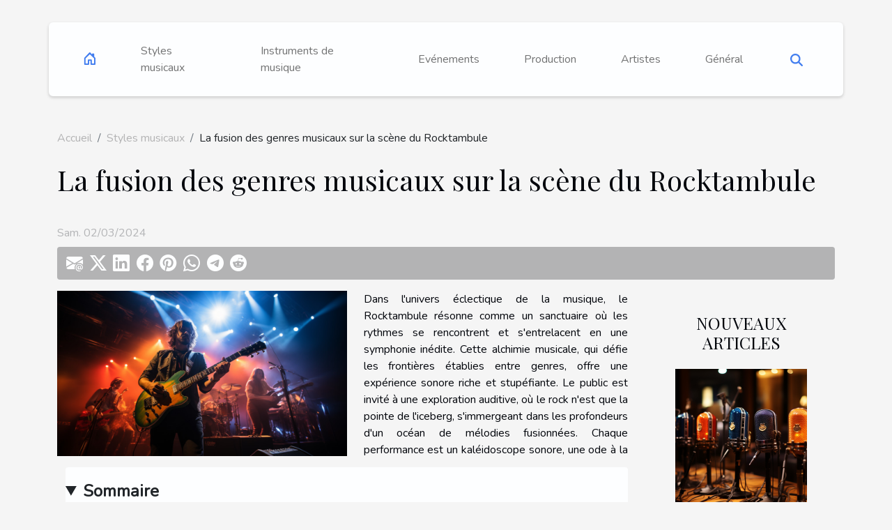

--- FILE ---
content_type: text/html; charset=UTF-8
request_url: https://www.manceau-music.com/la-fusion-des-genres-musicaux-sur-la-scene-du-rocktambule
body_size: 6660
content:
<!DOCTYPE html>
    <html lang="fr">
<head>
    <meta charset="utf-8">
    <title>La fusion des genres musicaux sur la scène du Rocktambule  | www.manceau-music.com</title>
<meta name="description" content="">

<meta name="robots" content="index,follow" />
<link rel="icon" type="image/png" href="/favicon.png" />
    <meta name="viewport" content="width=device-width, initial-scale=1">
    <link rel="stylesheet" href="/css/style2.css">
</head>
<body>
    <header>
    <div class="container-fluid d-flex justify-content-center">
        <nav class="navbar container navbar-expand-xl m-0 pt-3 pb-3">
            <div class="container-fluid">
                <button class="navbar-toggler" type="button" data-bs-toggle="collapse" data-bs-target="#navbarSupportedContent" aria-controls="navbarSupportedContent" aria-expanded="false" aria-label="Toggle navigation">
                    <svg xmlns="http://www.w3.org/2000/svg" fill="currentColor" class="bi bi-list" viewBox="0 0 16 16">
                        <path fill-rule="evenodd" d="M2.5 12a.5.5 0 0 1 .5-.5h10a.5.5 0 0 1 0 1H3a.5.5 0 0 1-.5-.5m0-4a.5.5 0 0 1 .5-.5h10a.5.5 0 0 1 0 1H3a.5.5 0 0 1-.5-.5m0-4a.5.5 0 0 1 .5-.5h10a.5.5 0 0 1 0 1H3a.5.5 0 0 1-.5-.5"></path>
                    </svg>
                </button>
                <div class="collapse navbar-collapse" id="navbarSupportedContent">
                    <ul class="navbar-nav">
                                    <li class="nav-item"><a href="/" class="nav-link"><i></i></a></li>
                                                    <li class="nav-item">
    <a href="/styles-musicaux" class="nav-link">Styles musicaux</a>
    </li>
                                    <li class="nav-item">
    <a href="/instruments-de-musique" class="nav-link">Instruments de musique</a>
    </li>
                                    <li class="nav-item">
    <a href="/evenements" class="nav-link">Evénements</a>
    </li>
                                    <li class="nav-item">
    <a href="/production" class="nav-link">Production</a>
    </li>
                                    <li class="nav-item">
    <a href="/artistes" class="nav-link">Artistes</a>
    </li>
                                    <li class="nav-item">
    <a href="/general" class="nav-link">Général</a>
    </li>
                            </ul>
                    <form class="d-flex" role="search" method="get" action="/search">
    <input type="search" class="form-control"  name="q" placeholder="Recherche" aria-label="Recherche"  pattern=".*\S.*" required>
    <button type="submit" class="btn">
        <svg xmlns="http://www.w3.org/2000/svg" width="18px" height="18px" fill="currentColor" viewBox="0 0 512 512">
                    <path d="M416 208c0 45.9-14.9 88.3-40 122.7L502.6 457.4c12.5 12.5 12.5 32.8 0 45.3s-32.8 12.5-45.3 0L330.7 376c-34.4 25.2-76.8 40-122.7 40C93.1 416 0 322.9 0 208S93.1 0 208 0S416 93.1 416 208zM208 352a144 144 0 1 0 0-288 144 144 0 1 0 0 288z"/>
                </svg>
    </button>
</form>
                </div>
            </div>
        </nav>
    </div>
</header>
<div class="container">
        <nav aria-label="breadcrumb"
             >
            <ol class="breadcrumb">
                <li class="breadcrumb-item"><a href="/">Accueil</a></li>
                                    <li class="breadcrumb-item  active ">
                        <a href="/styles-musicaux" title="Styles musicaux">Styles musicaux</a>                    </li>
                                <li class="breadcrumb-item">
                    La fusion des genres musicaux sur la scène du Rocktambule                </li>
            </ol>
        </nav>
    </div>
<div class="container-fluid">
    <main class="container sidebar-default mt-2">
        <div class="row">

                            <h1>
                    La fusion des genres musicaux sur la scène du Rocktambule                </h1>
            
            <fieldset><time datetime="2024-03-02 00:24:03">Sam. 02/03/2024</time>                <ul>
                    <li><a href="mailto:?subject=La fusion des genres musicaux sur la scène du Rocktambule&amp;body=La fusion des genres musicaux sur la scène du Rocktambule: https://www.manceau-music.com/la-fusion-des-genres-musicaux-sur-la-scene-du-rocktambule&quot;" rel="nofollow" target="_blank"><i class="social-mail"></i></a></li>
                    <li><a href="https://twitter.com/share?url=https://www.manceau-music.com/la-fusion-des-genres-musicaux-sur-la-scene-du-rocktambule&amp;text=La fusion des genres musicaux sur la scène du Rocktambule" rel="nofollow" target="_blank"><i class="social-twitter"></i></a></li>
                    <li><a href="https://www.linkedin.com/shareArticle?url=https://www.manceau-music.com/la-fusion-des-genres-musicaux-sur-la-scene-du-rocktambule&amp;title=La fusion des genres musicaux sur la scène du Rocktambule" rel="nofollow" target="_blank"><i class="social-linkedin"></i></a></li>
                    <li><a href="https://www.facebook.com/sharer.php?u=https://www.manceau-music.com/la-fusion-des-genres-musicaux-sur-la-scene-du-rocktambule" rel="nofollow" target="_blank"><i class="social-facebook"></i></a></li>
                    <li><a href="https://pinterest.com/pin/create/bookmarklet/?media=/images/la-fusion-des-genres-musicaux-sur-la-scene-du-rocktambule.jpg&amp;url=https://www.manceau-music.com/la-fusion-des-genres-musicaux-sur-la-scene-du-rocktambule&amp;is_video=0&amp;description=La fusion des genres musicaux sur la scène du Rocktambule" rel="nofollow" target="_blank"><i class="social-pinterest"></i></a></li>
                    <li><a href="https://api.whatsapp.com/send?text=La fusion des genres musicaux sur la scène du Rocktambule&amp;https://www.manceau-music.com/la-fusion-des-genres-musicaux-sur-la-scene-du-rocktambule" rel="nofollow" target="_blank"><i class="social-whatsapp"></i></a></li>
                    <li><a href="https://t.me/share/url?url=https://www.manceau-music.com/la-fusion-des-genres-musicaux-sur-la-scene-du-rocktambule&amp;text=La fusion des genres musicaux sur la scène du Rocktambule" rel="nofollow" target="_blank"><i class="social-telegram"></i></a></li>
                    <li><a href="https://reddit.com/submit?url=https://www.manceau-music.com/la-fusion-des-genres-musicaux-sur-la-scene-du-rocktambule&amp;title=La fusion des genres musicaux sur la scène du Rocktambule" rel="nofollow" target="_blank"><i class="social-reddit"></i></a></li>
            </ul></fieldset>
            <div class="col-lg-9 order-1 order-lg-2 col-12 main">
                <img class="img-fluid" src="/images/la-fusion-des-genres-musicaux-sur-la-scene-du-rocktambule.jpg" alt="La fusion des genres musicaux sur la scène du Rocktambule">                                <article class="container main" ><details  open >
                    <summary>Sommaire</summary>
        
                                    <ol>
                                        <li>
                        <a href="javascript:;" onclick="document.querySelector('#anchor_0').scrollIntoView();">La naissance d&#039;un phénomène : l&#039;hybridation musicale</a>
                    </li>
                                                                                    <li>
                        <a href="javascript:;" onclick="document.querySelector('#anchor_1').scrollIntoView();">L&#039;impact culturel et social de la fusion</a>
                    </li>
                                                                                    <li>
                        <a href="javascript:;" onclick="document.querySelector('#anchor_2').scrollIntoView();">L&#039;expérience auditive au Rocktambule</a>
                    </li>
                                                                                    <li>
                        <a href="javascript:;" onclick="document.querySelector('#anchor_3').scrollIntoView();">Les acteurs de la fusion sur la scène du Rocktambule</a>
                    </li>
                                                                                    <li>
                        <a href="javascript:;" onclick="document.querySelector('#anchor_4').scrollIntoView();">Le futur de la fusion des genres musicaux</a>
                    </li>
                                                            </ol>
                        </details>

                    <div><p>
Dans l'univers éclectique de la musique, le Rocktambule résonne comme un sanctuaire où les rythmes se rencontrent et s'entrelacent en une symphonie inédite. Cette alchimie musicale, qui défie les frontières établies entre genres, offre une expérience sonore riche et stupéfiante. Le public est invité à une exploration auditive, où le rock n'est que la pointe de l'iceberg, s'immergeant dans les profondeurs d'un océan de mélodies fusionnées. Chaque performance est un kaléidoscope sonore, une ode à la diversité et à l'innovation. L'hybridation des genres sur la scène du Rocktambule ne cesse de surprendre et d'enchanter, forgeant une identité unique qui capte l'imagination des auditeurs. Que l'on soit un adepte inconditionnel ou un novice curieux, les barrières stylistiques s'effondrent pour laisser place à l'unité dans la diversité. Embarquons ensemble dans ce voyage où la musique est un langage universel, transcendant les clivages et célébrant l'harmonie. Découvrez comment le Rocktambule se fait le porte-étendard de cette fusion des genres qui redéfinit constamment le paysage musical contemporain.
</p><h2 id="anchor_0">La naissance d'un phénomène : l'hybridation musicale</h2>
<p>Dans le vaste univers des mélodies et des rythmes, l'hybridation musicale s'est élevée en tant que reflet de l'évolution stylistique et des goûts diversifiés des auditeurs. À l'origine de cette tendance, la fusion musique est née d'un désir d'explorer au-delà des frontières établies entre les genres musicaux. Le Rocktambule scène, connu pour son audace et son avant-gardisme, a joué un rôle prépondérant dans la promotion de cette innovation musicale.</p>
<p>La volonté d'innover et de se réinventer constamment à travers les époques a conduit les artistes à mélanger les genres, créant des sons inédits et des expériences auditives uniques. Cette émergence genres est une réponse à une quête incessante de nouveauté et d'authenticité. Ainsi, le Rocktambule scène a su être le creuset de cette effervescence créative, en offrant un espace où rock, jazz, électro, et bien d'autres courants, peuvent se rencontrer et fusionner, donnant naissance à de nouvelles expressions musicales captivantes, témoins de la tendance rock en constante réinvention.</p><h2 id="anchor_1">L'impact culturel et social de la fusion</h2>
<p>La fusion des genres musicaux opérée sur la scène du Rocktambule a entraîné un <strong>impact culturel</strong> considérable. Par le mélange des sonorités et des rythmes, elle a redéfini les contours de la <em>culture populaire</em>, favorisant l'émergence de genres hybrides. Cette influence musicale s'est traduite par une évolution notable de la perception qu'a le public de la musique. Les barrières stylistiques, autrefois bien marquées, tendent à s'effacer, laissant place à une <em>acceptation diversité</em> plus large. Dans ce contexte de métissage culturel, les auditeurs deviennent plus réceptifs aux expérimentations artistiques, et les artistes du Rocktambule en sont un exemple éloquent, puisant dans diverses influences pour créer des œuvres novatrices. Cette ouverture se manifeste également dans les interactions sociales, où la musique agit comme vecteur de cohésion, en rassemblant des individus de tous horizons autour d'intérêts et d'émotions partagées.</p><h2 id="anchor_2">L'expérience auditive au Rocktambule</h2>
<p>Lorsque les spectateurs pénètrent dans l'enceinte du Rocktambule, ils s'apprêtent à vivre bien plus qu'un simple concert; ils s'immergent dans une <em>expérience live</em> riche en émotions. La <strong>sensorialité musicale</strong> devient le maître-mot. Chaque note jouée est une caresse pour l'ouïe, chaque vibration une onde qui traverse le corps, et le tout contribue à une <em>performance unique</em>. Les artistes sur scène ne se contentent pas de jouer leurs morceaux, ils les transcendent en mêlant habilement les genres pour offrir une <strong>fusion sonore</strong> qui défie les catégories établies. Cette <em>fusion des genres</em> engendre une synergie qui est ressentie de façon palpable dans l'atmosphère électrique du lieu. Le public du <strong>concert Rocktambule</strong> est donc témoin d'un spectacle où chaque sens est sollicité, où l'ouïe en particulier est mise à l'honneur, donnant naissance à des souvenirs impérissables. Pour ceux qui désirent prolonger l'expérience ou simplement en savoir plus sur les prochains événements, n'hésitez pas à <em><a href="http://www.rocktambule.com/">consulter le site web</a></em>.</p><h2 id="anchor_3">Les acteurs de la fusion sur la scène du Rocktambule</h2>
<p>La scène du Rocktambule est animée par une constellation d'<strong>acteurs musicaux</strong> dont le dynamisme alimente la <strong>tendance musicale</strong> à la fusion des genres. Les <strong>musiciens fusion</strong>, à la croisée des influences rock, jazz, hip-hop et bien d'autres, sont le moteur créatif de ce mouvement. Leur inventivité et leur capacité à transcender les frontières stylistiques attirent un public avide de nouveautés et de performances live riches en surprises. Les <strong>organisateurs de concerts</strong>, quant à eux, sont des maillons déterminants qui facilitent la rencontre entre les artistes et les amateurs de musique. Par leur travail, ils créent des espaces où l'expérimentation musicale peut prendre vie et où les frontières entre les genres s'estompent au profit de l'exploration artistique. Le <strong>public du Rocktambule</strong>, acteur non négligeable, participe pleinement à cette dynamique par son engagement et par sa présence enthousiaste. C'est grâce à l'accueil chaleureux de ces passionnés que la <strong>scène</strong> continue de prospérer et de se renouveler, participant ainsi à la perpétuation de cette tendance à l'hybridation musicale qui définit l'identité même du Rocktambule.</p><h2 id="anchor_4">Le futur de la fusion des genres musicaux</h2>
<p>L'évolution future de la fusion des genres musicaux au Rocktambule promet d'être fascinante et pleine de surprises. Avec des tendances émergentes qui repoussent sans cesse les frontières, nous pouvons nous attendre à des mélanges encore inexplorés. L'innovation Rocktambule pourrait introduire des alliances sonores entre des styles aussi variés que la musique électronique et le jazz, ou encore le hip-hop et la musique classique, créant une expérience auditive inédite. L'innovation technologique jouera un rôle déterminant dans ce processus, avec des instruments de musique de plus en plus sophistiqués et une utilisation accrue de logiciels permettant de manipuler le son de façon complexe et créative. Ces progrès pourraient amener la future musique en live à une autre dimension, où le public serait immergé dans un spectacle audiovisuel complet grâce à une technologie musicale de pointe. La fusion future sur la scène du Rocktambule sera non seulement une expérience auditive mais aussi visuelle, marquant ainsi l'avènement d'une ère nouvelle dans l'industrie musicale.</p><div></article>            </div>
            <aside class="col-lg-3 order-2 order-lg-2 col-12 aside-right">
                <div class="list-img-none">
                    <h2>Nouveaux articles</h2>                            <section>
                    <figure><a href="/les-differents-types-de-microphones-et-leurs-applications-specifiques-en-studio" title="Les différents types de microphones et leurs applications spécifiques en studio"><img class="img-fluid" src="/images/les-differents-types-de-microphones-et-leurs-applications-specifiques-en-studio.jpeg" alt="Les différents types de microphones et leurs applications spécifiques en studio"></a></figure><figcaption>Les différents types de microphones et leurs applications spécifiques en studio</figcaption>                    <div>
                                                <h3><a href="/les-differents-types-de-microphones-et-leurs-applications-specifiques-en-studio" title="Les différents types de microphones et leurs applications spécifiques en studio">Les différents types de microphones et leurs applications spécifiques en studio</a></h3>                    </div>
                </section>
                            <section>
                    <figure><a href="/la-fusion-des-genres-musicaux-sur-la-scene-du-rocktambule" title="La fusion des genres musicaux sur la scène du Rocktambule"><img class="img-fluid" src="/images/la-fusion-des-genres-musicaux-sur-la-scene-du-rocktambule.jpg" alt="La fusion des genres musicaux sur la scène du Rocktambule"></a></figure><figcaption>La fusion des genres musicaux sur la scène du Rocktambule</figcaption>                    <div>
                                                <h3><a href="/la-fusion-des-genres-musicaux-sur-la-scene-du-rocktambule" title="La fusion des genres musicaux sur la scène du Rocktambule">La fusion des genres musicaux sur la scène du Rocktambule</a></h3>                    </div>
                </section>
                            <section>
                    <figure><a href="/comment-integrer-une-machine-a-cafe-design-dans-votre-cuisine-moderne" title="Comment intégrer une machine à café design dans votre cuisine moderne"><img class="img-fluid" src="/images/comment-integrer-une-machine-a-cafe-design-dans-votre-cuisine-moderne.jpeg" alt="Comment intégrer une machine à café design dans votre cuisine moderne"></a></figure><figcaption>Comment intégrer une machine à café design dans votre cuisine moderne</figcaption>                    <div>
                                                <h3><a href="/comment-integrer-une-machine-a-cafe-design-dans-votre-cuisine-moderne" title="Comment intégrer une machine à café design dans votre cuisine moderne">Comment intégrer une machine à café design dans votre cuisine moderne</a></h3>                    </div>
                </section>
                            <section>
                    <figure><a href="/master-kg-et-son-titre-de-lalbum-e28089jerusalemae28089-un-succes-a-lechelle-mondiale" title="Master KG et son titre de l’album « Jerusalema » : un succès à l’échelle mondiale."><img class="img-fluid" src="/images/master-kg-et-son-titre-de-lalbum-jerusalema-un-succes-a-lechelle-mondiale.jpg" alt="Master KG et son titre de l’album « Jerusalema » : un succès à l’échelle mondiale."></a></figure><figcaption>Master KG et son titre de l’album « Jerusalema » : un succès à l’échelle mondiale.</figcaption>                    <div>
                                                <h3><a href="/master-kg-et-son-titre-de-lalbum-e28089jerusalemae28089-un-succes-a-lechelle-mondiale" title="Master KG et son titre de l’album « Jerusalema » : un succès à l’échelle mondiale.">Master KG et son titre de l’album « Jerusalema » : un succès à l’échelle mondiale.</a></h3>                    </div>
                </section>
                            <section>
                    <figure><a href="/comparaison-des-enceintes-de-grande-qualite-disponibles-a-un-prix-abordable" title="Comparaison des enceintes de grande qualité disponibles à un prix abordable"><img class="img-fluid" src="/images/comparaison-des-enceintes-de-grande-qualite-disponibles-a-un-prix-abordable.jpeg" alt="Comparaison des enceintes de grande qualité disponibles à un prix abordable"></a></figure><figcaption>Comparaison des enceintes de grande qualité disponibles à un prix abordable</figcaption>                    <div>
                                                <h3><a href="/comparaison-des-enceintes-de-grande-qualite-disponibles-a-un-prix-abordable" title="Comparaison des enceintes de grande qualité disponibles à un prix abordable">Comparaison des enceintes de grande qualité disponibles à un prix abordable</a></h3>                    </div>
                </section>
                                    </div>
            </aside>
        </div>
        <section class="big-list">
        <div class="container">
            <h2>Sur le même sujet</h2>            <div class="row">
                                    <div class="col-12 col-lg-3 col-md-6 mb-4">
                        <figure><a href="/les-retombees-economiques-du-covid-19-sur-la-musique" title="Les retombées économiques du Covid-19 sur la musique."><img class="img-fluid" src="/images/les-retombees-economiques-du-covid-19-sur-la-musique.jpg" alt="Les retombées économiques du Covid-19 sur la musique."></a></figure><figcaption>Les retombées économiques du Covid-19 sur la musique.</figcaption>                        <div>

                            <h3><a href="/les-retombees-economiques-du-covid-19-sur-la-musique" title="Les retombées économiques du Covid-19 sur la musique.">Les retombées économiques du Covid-19 sur la musique.</a></h3>

                            
                            <time datetime="2021-03-12 04:49:06">Ven. 12/03/2021</time>                            <div>La pandémie du Covid-19 survenue une première fois à Wuhan en Chine s’est rapidement propagée dans les...</div>                                                    </div>
                    </div>
                                    <div class="col-12 col-lg-3 col-md-6 mb-4">
                        <figure><a href="/arret-de-la-pyramide-tour-de-m-pokora-lartiste-sen-souvient-toujours" title="Arrêt de la ‘Pyramide Tour’ de M. Pokora : l’artiste s’en souvient toujours."><img class="img-fluid" src="/images/arret-de-la-pyramide-tour-de-m-pokora-lartiste-sen-souvient-toujours.jpg" alt="Arrêt de la ‘Pyramide Tour’ de M. Pokora : l’artiste s’en souvient toujours."></a></figure><figcaption>Arrêt de la ‘Pyramide Tour’ de M. Pokora : l’artiste s’en souvient toujours.</figcaption>                        <div>

                            <h3><a href="/arret-de-la-pyramide-tour-de-m-pokora-lartiste-sen-souvient-toujours" title="Arrêt de la ‘Pyramide Tour’ de M. Pokora : l’artiste s’en souvient toujours.">Arrêt de la ‘Pyramide Tour’ de M. Pokora : l’artiste s’en souvient toujours.</a></h3>

                            
                            <time datetime="2021-03-12 04:46:58">Ven. 12/03/2021</time>                            <div>La crise sanitaire mondiale n’a épargné aucun secteur dont la musique. Plusieurs concerts furent reportés...</div>                                                    </div>
                    </div>
                                    <div class="col-12 col-lg-3 col-md-6 mb-4">
                        <figure><a href="/est-ce-facile-de-jouer-le-tongue-drum" title="Est-ce facile de jouer le Tongue Drum ?"><img class="img-fluid" src="/images/est-ce-facile-de-jouer-le-tongue-drum.jpg" alt="Est-ce facile de jouer le Tongue Drum ?"></a></figure><figcaption>Est-ce facile de jouer le Tongue Drum ?</figcaption>                        <div>

                            <h3><a href="/est-ce-facile-de-jouer-le-tongue-drum" title="Est-ce facile de jouer le Tongue Drum ?">Est-ce facile de jouer le Tongue Drum ?</a></h3>

                            
                            <time datetime="2023-02-18 02:36:08">Sam. 18/02/2023</time>                            <div>Le Tongue Drum est un instrument de musique moderne. Il permet de jouer de belles mélodies et de mettre de...</div>                                                    </div>
                    </div>
                                    <div class="col-12 col-lg-3 col-md-6 mb-4">
                        <figure><a href="/vie-et-sexualite-de-celine-dion-apres-la-mort-de-rene-angelil" title="Vie et sexualité de Céline Dion après la mort de René Angelil."><img class="img-fluid" src="/images/vie-et-sexualite-de-celine-dion-apres-la-mort-de-rene-angelil.jpeg" alt="Vie et sexualité de Céline Dion après la mort de René Angelil."></a></figure><figcaption>Vie et sexualité de Céline Dion après la mort de René Angelil.</figcaption>                        <div>

                            <h3><a href="/vie-et-sexualite-de-celine-dion-apres-la-mort-de-rene-angelil" title="Vie et sexualité de Céline Dion après la mort de René Angelil.">Vie et sexualité de Céline Dion après la mort de René Angelil.</a></h3>

                            
                            <time datetime="2021-03-12 04:42:42">Ven. 12/03/2021</time>                            <div>La célèbre artiste Céline Dion a passé une succession de périodes compliquées due aux décès de son mari puis...</div>                                                    </div>
                    </div>
                                    <div class="col-12 col-lg-3 col-md-6 mb-4">
                        <figure><a href="/comparaison-des-enceintes-de-grande-qualite-disponibles-a-un-prix-abordable" title="Comparaison des enceintes de grande qualité disponibles à un prix abordable"><img class="img-fluid" src="/images/comparaison-des-enceintes-de-grande-qualite-disponibles-a-un-prix-abordable.jpeg" alt="Comparaison des enceintes de grande qualité disponibles à un prix abordable"></a></figure><figcaption>Comparaison des enceintes de grande qualité disponibles à un prix abordable</figcaption>                        <div>

                            <h3><a href="/comparaison-des-enceintes-de-grande-qualite-disponibles-a-un-prix-abordable" title="Comparaison des enceintes de grande qualité disponibles à un prix abordable">Comparaison des enceintes de grande qualité disponibles à un prix abordable</a></h3>

                            
                            <time datetime="2023-10-18 17:01:28">Mer. 18/10/2023</time>                            <div>
Dans le monde de l'audio, le choix d'une enceinte de grande qualité est un aspect essentiel pour une...</div>                                                    </div>
                    </div>
                            </div>
        </div>
    </section>
                        </main>
</div>
<footer>
    <div class="container-fluid">
        <div class="container">
            <div class="row">
                <div class="col-12 col-lg-4">
                    <div class="row">
                        <section>
            <div>
                <h3><a href="/styles-musicaux" title="Styles musicaux">Styles musicaux</a></h3>                            </div>
        </section>
            <section>
            <div>
                <h3><a href="/instruments-de-musique" title="Instruments de musique">Instruments de musique</a></h3>                            </div>
        </section>
            <section>
            <div>
                <h3><a href="/evenements" title="Evénements">Evénements</a></h3>                            </div>
        </section>
            <section>
            <div>
                <h3><a href="/production" title="Production">Production</a></h3>                            </div>
        </section>
            <section>
            <div>
                <h3><a href="/artistes" title="Artistes">Artistes</a></h3>                            </div>
        </section>
            <section>
            <div>
                <h3><a href="/general" title="Général">Général</a></h3>                            </div>
        </section>
                            </div>
                                    </div>
                <div class="col-12 col-lg-4">
                    <form class="d-flex" role="search" method="get" action="/search">
    <input type="search" class="form-control"  name="q" placeholder="Recherche" aria-label="Recherche"  pattern=".*\S.*" required>
    <button type="submit" class="btn">
        <svg xmlns="http://www.w3.org/2000/svg" width="18px" height="18px" fill="currentColor" viewBox="0 0 512 512">
                    <path d="M416 208c0 45.9-14.9 88.3-40 122.7L502.6 457.4c12.5 12.5 12.5 32.8 0 45.3s-32.8 12.5-45.3 0L330.7 376c-34.4 25.2-76.8 40-122.7 40C93.1 416 0 322.9 0 208S93.1 0 208 0S416 93.1 416 208zM208 352a144 144 0 1 0 0-288 144 144 0 1 0 0 288z"/>
                </svg>
    </button>
</form>
                </div>
            </div>
        </div>
    </div>
    <div class="container-fluid">
        <div class="row">
            Tous droits réservés 2026
   
    </div>
    </div>
</footer>

    <script src="https://cdn.jsdelivr.net/npm/bootstrap@5.0.2/dist/js/bootstrap.bundle.min.js" integrity="sha384-MrcW6ZMFYlzcLA8Nl+NtUVF0sA7MsXsP1UyJoMp4YLEuNSfAP+JcXn/tWtIaxVXM" crossorigin="anonymous"></script>
    </body>
</html>
